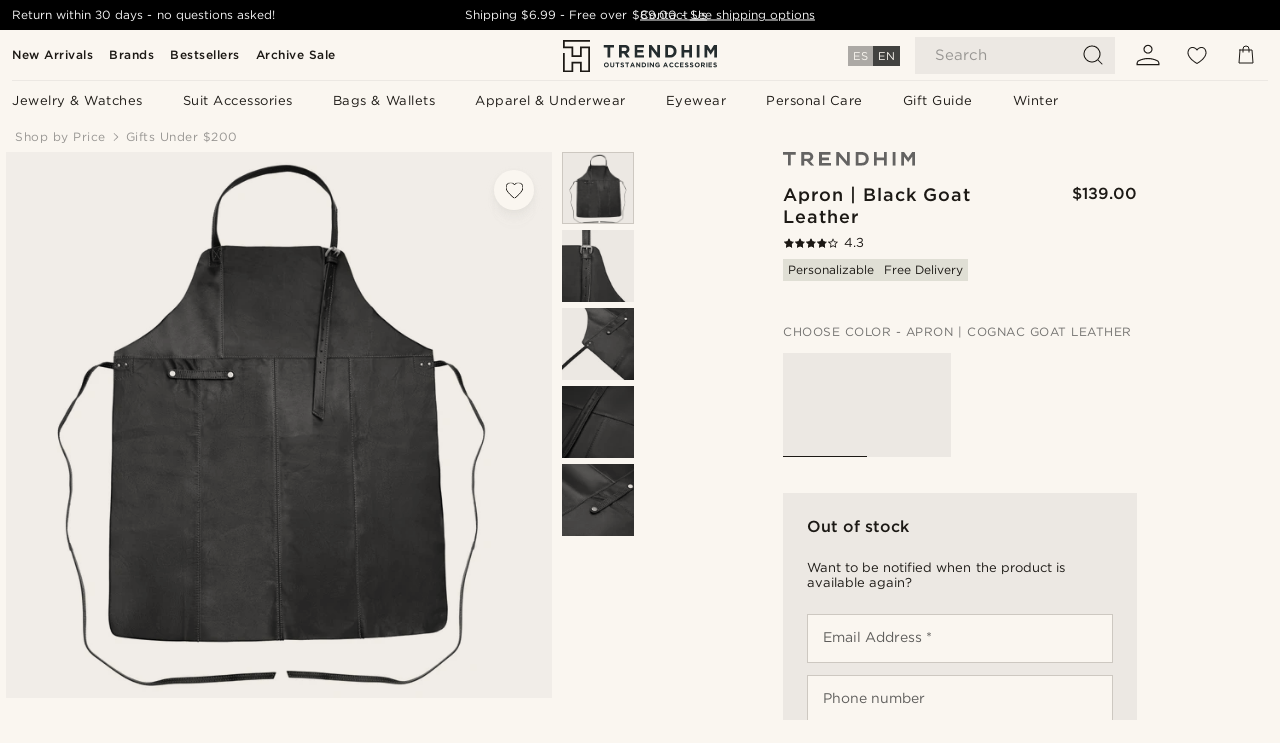

--- FILE ---
content_type: text/html; charset=utf-8
request_url: https://www.google.com/recaptcha/api2/aframe
body_size: 267
content:
<!DOCTYPE HTML><html><head><meta http-equiv="content-type" content="text/html; charset=UTF-8"></head><body><script nonce="AD4NbU8FAU-TIzg-Hjqvdg">/** Anti-fraud and anti-abuse applications only. See google.com/recaptcha */ try{var clients={'sodar':'https://pagead2.googlesyndication.com/pagead/sodar?'};window.addEventListener("message",function(a){try{if(a.source===window.parent){var b=JSON.parse(a.data);var c=clients[b['id']];if(c){var d=document.createElement('img');d.src=c+b['params']+'&rc='+(localStorage.getItem("rc::a")?sessionStorage.getItem("rc::b"):"");window.document.body.appendChild(d);sessionStorage.setItem("rc::e",parseInt(sessionStorage.getItem("rc::e")||0)+1);localStorage.setItem("rc::h",'1768792754788');}}}catch(b){}});window.parent.postMessage("_grecaptcha_ready", "*");}catch(b){}</script></body></html>

--- FILE ---
content_type: text/css
request_url: https://www.trendhim.com/_next/static/css/1d5cf30de230fdf0.css
body_size: 3594
content:
.ClubSignUpBanner_clubSignUpBanner__Sk4AP{background-color:var(--royal);color:var(--white);position:relative;overflow:hidden;bottom:0;width:100%;display:flex;flex-direction:column;justify-content:center;align-items:center;padding:24px 20px}@media(min-width:1024px){.ClubSignUpBanner_clubSignUpBanner__Sk4AP{flex-direction:row}}.ClubSignUpBanner_clubSignUpBanner__Sk4AP svg{height:15px;min-width:122px}.ClubSignUpBanner_clubSignUpBanner__Sk4AP .ClubSignUpBanner_text__LpJJP{width:100%;color:inherit;display:grid;grid-auto-flow:row;align-items:center;justify-content:center;grid-row-gap:42px;grid-column-gap:18px;text-align:center}@media(min-width:1024px){.ClubSignUpBanner_clubSignUpBanner__Sk4AP .ClubSignUpBanner_text__LpJJP{margin-bottom:0;grid-auto-flow:column;margin-right:6px;text-align:left;justify-content:flex-start}}.ClubSignUpBanner_clubSignUpBanner__Sk4AP .ClubSignUpBanner_text__LpJJP div,.ClubSignUpBanner_clubSignUpBanner__Sk4AP .ClubSignUpBanner_text__LpJJP p,.ClubSignUpBanner_clubSignUpBanner__Sk4AP .ClubSignUpBanner_text__LpJJP span{display:inline;color:inherit;font-size:14px;text-align:inherit;font-style:normal;font-weight:400;padding-bottom:0;line-height:125%}.ClubSignUpBanner_clubSignUpBanner__Sk4AP .ClubSignUpBanner_buttons__1tkd5{display:grid;color:inherit;width:-webkit-max-content;width:max-content;grid-auto-flow:row;align-items:center;justify-content:space-between;grid-column-gap:12px;grid-template-columns:1fr;grid-template-rows:1fr 1fr;grid-row-gap:12px;margin-top:42px}@media(min-width:400px){.ClubSignUpBanner_clubSignUpBanner__Sk4AP .ClubSignUpBanner_buttons__1tkd5{grid-auto-flow:column;grid-template-rows:1fr;grid-template-columns:1fr 1fr;grid-column-gap:18px;grid-row-gap:42px}}@media(min-width:1024px){.ClubSignUpBanner_clubSignUpBanner__Sk4AP .ClubSignUpBanner_buttons__1tkd5{margin-top:0;margin-left:6px;justify-content:flex-end;grid-template-columns:unset}}.ClubSignUpBanner_clubSignUpBanner__Sk4AP .ClubSignUpBanner_join__s8ZE_{position:relative;background-color:var(--white);border:1px solid var(--white);color:var(--black);border-radius:24px;font-size:12px;padding:11px 24px;line-height:100%;font-style:normal;font-weight:400;justify-self:flex-end;width:100%;word-break:break-word;align-self:stretch}@media(min-width:400px){.ClubSignUpBanner_clubSignUpBanner__Sk4AP .ClubSignUpBanner_join__s8ZE_{max-width:175px}}@media(min-width:1024px){.ClubSignUpBanner_clubSignUpBanner__Sk4AP .ClubSignUpBanner_join__s8ZE_{justify-self:unset;max-width:unset;width:-webkit-max-content;width:max-content;padding:12px 42px;min-width:122px}}.ClubSignUpBanner_clubSignUpBanner__Sk4AP .ClubSignUpBanner_login__qIXpX{position:relative;background-color:var(--royal);border:1px solid var(--white);color:var(--white);border-radius:24px;font-size:12px;font-style:normal;font-weight:400;padding:11px 24px;line-height:100%;width:100%;word-break:break-word;align-self:stretch}@media(min-width:400px){.ClubSignUpBanner_clubSignUpBanner__Sk4AP .ClubSignUpBanner_login__qIXpX{max-width:175px}}@media(min-width:1024px){.ClubSignUpBanner_clubSignUpBanner__Sk4AP .ClubSignUpBanner_login__qIXpX{max-width:unset;width:-webkit-max-content;width:max-content;padding:12px 42px;min-width:122px}}.ClubSignUpBanner_clubSignUpBanner__Sk4AP .ClubSignUpBanner_login__qIXpX:hover{filter:brightness(1)}.ClubSignUpBanner_clubSignUpBanner__Sk4AP .ClubSignUpBanner_balance__RHHSd{color:var(--white);padding-bottom:0;margin-top:12px}@media(min-width:1024px){.ClubSignUpBanner_clubSignUpBanner__Sk4AP .ClubSignUpBanner_balance__RHHSd{margin-top:0;white-space:nowrap}}.ClubSignUpBanner_clubSignUpBanner__Sk4AP .ClubSignUpBanner_balance__RHHSd *{color:var(--white)}.LanguageToggle_languageToggle__caBSP{position:relative;display:flex;flex-direction:column;align-items:center;height:37px;padding:1px 20px 0 15px;margin-top:8px;transform:translateY(1px)}.LanguageToggle_languageToggle__caBSP .LanguageToggle_buttonsWrap__lEYXJ{display:flex;margin-bottom:1px}.LanguageToggle_languageToggle__caBSP .LanguageToggle_buttonsWrap__lEYXJ a{text-transform:uppercase;padding:2px 5px;background-color:var(--neutral);color:var(--white);opacity:.5;font-size:.75rem;cursor:pointer}.LanguageToggle_languageToggle__caBSP .LanguageToggle_buttonsWrap__lEYXJ a:hover{background-color:#535353;opacity:.75}.LanguageToggle_languageToggle__caBSP .LanguageToggle_buttonsWrap__lEYXJ a.LanguageToggle_isActive__Kfc3c{background-color:var(--neutral-800);color:var(--white);opacity:1}.LanguageToggle_languageToggle__caBSP .LanguageToggle_toggleText__PQi24{font-size:.665rem}@media(min-width:1024px){.LanguageToggle_languageToggle__caBSP .LanguageToggle_toggleText__PQi24{font-size:.75rem}}.Menu_menu__AmlLk{--neutral-400:var(--neutral-600);position:relative;width:100%;color:var(--black);display:contents;flex-direction:column;min-height:auto}.Menu_menu__AmlLk .Menu_hide__Q_L6z{display:none!important}.Menu_menu__AmlLk .Menu_discoverMore__Wsu3O{order:1;margin-top:60px;padding-bottom:60px}.Menu_menu__AmlLk .Menu_discoverMore__Wsu3O .Menu_menuItem__aag1D{background:rgba(0,0,0,0);border:0}.Menu_menu__AmlLk .Menu_discoverMore__Wsu3O .Menu_menuItem__aag1D.Menu_discoverMoreElement__nPIMJ{padding-left:0}.Menu_menu__AmlLk .Menu_discoverMore__Wsu3O .Menu_menuItem__aag1D.Menu_discoverMoreElement__nPIMJ>p{text-transform:none;min-height:unset;font-size:16px}.Menu_menu__AmlLk .Menu_discoverMore__Wsu3O .Menu_menuItem__aag1D.Menu_discoverMoreElement__nPIMJ~span>div>.Menu_menuItem__aag1D{grid-template-columns:-webkit-min-content auto;grid-template-columns:min-content auto}.Menu_menu__AmlLk .Menu_discoverMore__Wsu3O .Menu_menuItem__aag1D.Menu_discoverMoreElement__nPIMJ~span>div>.Menu_menuItem__aag1D svg{display:none!important}.Menu_menu__AmlLk .Menu_discoverMore__Wsu3O .Menu_menuItem__aag1D~span{display:block!important}.Menu_menu__AmlLk .Menu_discoverMore__Wsu3O .Menu_menuItem__aag1D~span .Menu_menuItem__aag1D{background:var(--neutral-100);border:0 solid var(--neutral-200);border-bottom:0}.Menu_menu__AmlLk .Menu_discoverMore__Wsu3O .Menu_menuItem__aag1D~span .Menu_menuItem__aag1D:first-child{border-top:1px solid var(--neutral-200)}.Menu_menu__AmlLk .Menu_discoverMore__Wsu3O .Menu_menuItem__aag1D~span .Menu_menuItem__aag1D:last-child{border-bottom:1px solid var(--neutral-200)}.Menu_menu__AmlLk .Menu_burgerButton__7KSsf,.Menu_menu__AmlLk .Menu_burger__QaLjH{all:unset;position:relative;display:flex;flex-direction:column;left:0;top:0;justify-content:center;align-items:center;cursor:pointer}.Menu_menu__AmlLk .Menu_burgerButton__7KSsf p,.Menu_menu__AmlLk .Menu_burger__QaLjH p{display:block;margin-top:1px;font-size:.665rem;white-space:nowrap}.Menu_menu__AmlLk .Menu_burgerButton__7KSsf svg,.Menu_menu__AmlLk .Menu_burger__QaLjH svg{height:24px;width:24px;fill:var(--black)}.Menu_menu__AmlLk .Menu_burgerButton__7KSsf.Menu_withClub___t7uz,.Menu_menu__AmlLk .Menu_burger__QaLjH.Menu_withClub___t7uz{height:20px;width:20px}@media(min-width:400px){.Menu_menu__AmlLk .Menu_burgerButton__7KSsf.Menu_withClub___t7uz,.Menu_menu__AmlLk .Menu_burger__QaLjH.Menu_withClub___t7uz{min-height:24px;min-width:24px}}.Menu_menu__AmlLk .Menu_burgerInput__JFeDA{display:none}.Menu_menu__AmlLk .Menu_mainMenu__1wNMp{transition:left .2s ease-in-out;position:fixed;display:grid;content-visibility:hidden;grid-auto-flow:row;z-index:1001;top:0;left:-300%;box-sizing:border-box;overflow:auto;margin-bottom:20px;background:var(--white);box-shadow:0 0 8px rgba(0,0,0,.6)}@media(min-width:1024px){.Menu_menu__AmlLk .Menu_mainMenu__1wNMp{content-visibility:visible}}.Menu_menu__AmlLk .Menu_mainMenu__1wNMp.Menu_open__l9UXD{content-visibility:visible;z-index:1001;top:0;left:0;max-width:calc(100vw - 52px);width:100%;background:var(--white);height:100%;overflow-y:auto;overflow-x:hidden}@media(min-width:480px){.Menu_menu__AmlLk .Menu_mainMenu__1wNMp.Menu_open__l9UXD{max-width:420px}}.Menu_menu__AmlLk .Menu_mainMenu__1wNMp .Menu_rootMenuHero__8pBk4{padding:60px 0 60px 10px;width:100%;max-width:calc(100vw - 52px)}@media(min-width:480px){.Menu_menu__AmlLk .Menu_mainMenu__1wNMp .Menu_rootMenuHero__8pBk4{max-width:420px}}.Menu_menu__AmlLk .Menu_mainMenu__1wNMp .Menu_rootMenuHero__8pBk4 .titleblock h3{color:var(--black);font-size:16px!important;font-style:normal;font-weight:400;line-height:125%;text-align:left;text-transform:unset}.Menu_menu__AmlLk .Menu_subMenu__0E3CY,.Menu_menu__AmlLk .Menu_subMenu__0E3CY .Menu_directChild__hGDTs~span{display:none}.Menu_menu__AmlLk .Menu_subMenu__0E3CY.Menu_open__l9UXD{position:fixed;background:var(--white);top:0;left:0;box-sizing:border-box;flex-direction:column;width:100%;max-width:calc(100vw - 52px);padding-top:0;height:100vh!important;z-index:1002!important;display:grid;grid-auto-flow:row;overflow-y:auto;overflow-x:hidden}@media(min-width:480px){.Menu_menu__AmlLk .Menu_subMenu__0E3CY.Menu_open__l9UXD{max-width:420px}}.Menu_menu__AmlLk .Menu_subMenu__0E3CY .Menu_subMenuHero__i80MC{padding:60px 10px;width:100%;max-width:calc(100vw - 52px)}@media(min-width:480px){.Menu_menu__AmlLk .Menu_subMenu__0E3CY .Menu_subMenuHero__i80MC{max-width:410px}}@media(min-width:1024px){.Menu_menu__AmlLk .Menu_subMenu__0E3CY .Menu_subMenuHero__i80MC{max-width:480px}}.Menu_menu__AmlLk .Menu_subMenu__0E3CY .Menu_subMenuHero__i80MC .titleblock h3{color:var(--black);font-size:16px!important;font-style:normal;font-weight:400;line-height:125%;text-align:left;text-transform:unset}.Menu_menu__AmlLk .Menu_subMenu__0E3CY .Menu_subMenuLink__DeY7u{display:none}.Menu_menu__AmlLk .Menu_footer__mA1Ga{position:relative;justify-content:flex-end;display:flex;flex-direction:column;width:100%;flex:1 1;padding:60px 0}.Menu_menu__AmlLk .Menu_footer__mA1Ga .Menu_action__fCI8w,.Menu_menu__AmlLk .Menu_footer__mA1Ga .Menu_link__5jJcw{all:unset;padding:13px 20px;font-size:13px;font-weight:400;letter-spacing:.5px;line-height:13px;cursor:pointer;text-transform:uppercase;width:100%;max-width:calc(100vw - 52px);box-sizing:border-box}@media(min-width:480px){.Menu_menu__AmlLk .Menu_footer__mA1Ga .Menu_action__fCI8w,.Menu_menu__AmlLk .Menu_footer__mA1Ga .Menu_link__5jJcw{max-width:420px}}.Menu_menu__AmlLk .Menu_footer__mA1Ga .Menu_languageDefinition__gCrXt{display:flex;justify-content:flex-start;align-items:center;padding:10px 20px;background:var(--neutral-300)}.Menu_menu__AmlLk .Menu_footer__mA1Ga .Menu_languageDefinition__gCrXt svg{height:19px;width:19px}.Menu_menu__AmlLk .Menu_footer__mA1Ga .Menu_languageDefinition__gCrXt p{padding:0 10px}.Menu_menu__AmlLk .Menu_child__GjRtp{font-weight:100;display:none}.Menu_menu__AmlLk .Menu_directChild__hGDTs{font-weight:700;display:grid}.Menu_menu__AmlLk .Menu_subMenuGrid__P6UVo{display:flex;flex-direction:column}.Menu_menu__AmlLk .Menu_menuItem__aag1D{--background-color-desktop:var(--white);--text-color-desktop:var(--black);--background-color-mobile:var(--white);--text-color-mobile:var(--black);--background-color:var(--background-color-mobile);--text-color:var(--text-color-mobile);position:relative;display:grid;grid-auto-flow:column;padding:8px 24px;grid-template-columns:56px auto 30px;align-items:center;align-content:center;background-color:var(--background-color);max-width:100%}@media(min-width:1024px){.Menu_menu__AmlLk .Menu_menuItem__aag1D{--background-color:var(--background-color-desktop);--text-color:var(--text-color-desktop)}}.Menu_menu__AmlLk .Menu_menuItem__aag1D:after{content:"";display:block;position:absolute;bottom:0;left:16px;right:16px;height:1px;background-color:var(--neutral-100)}@media(min-width:1024px){.Menu_menu__AmlLk .Menu_menuItem__aag1D:after{display:none}}@media(min-width:480px){.Menu_menu__AmlLk .Menu_menuItem__aag1D{max-width:420px}}.Menu_menu__AmlLk .Menu_menuItem__aag1D p{justify-self:flex-start;padding:0;display:flex;align-self:center;min-height:40px;letter-spacing:.5px;font-size:13px;line-height:13px;font-weight:400;align-items:center;color:var(--text-color)}@media(min-width:1024px){.Menu_menu__AmlLk .Menu_menuItem__aag1D p{font-size:12px;line-height:12px}}.Menu_menu__AmlLk .Menu_menuItem__aag1D svg{width:13px;height:13px;fill:var(--black)}.Menu_menu__AmlLk .Menu_menuItem__aag1D img{width:40px;height:40px;margin-right:16px;mix-blend-mode:multiply}.Menu_menu__AmlLk .Menu_menuItem__aag1D img:last-child,.Menu_menu__AmlLk .Menu_menuItem__aag1D svg:last-child{justify-self:end}.Menu_menu__AmlLk .Menu_close__M74wJ{all:unset;display:flex;align-items:center;justify-content:center;cursor:pointer;position:absolute;top:0;right:0;padding:15px 16px;z-index:1010;width:15px;height:15px}.Menu_menu__AmlLk .Menu_close__M74wJ svg{max-height:15px;max-width:15px;cursor:pointer;fill:var(--black)}.Menu_menu__AmlLk h2{padding:0 0 5px}.Menu_menu__AmlLk .Menu_back__B5_rI{all:unset;display:flex;justify-content:center;align-items:center;cursor:pointer;min-height:17px}.Menu_menu__AmlLk .Menu_back__B5_rI p{padding:0;margin-left:6px}.Menu_menu__AmlLk .Menu_back__B5_rI svg{height:17px;width:17px;fill:var(--black)}.Menu_menu__AmlLk .Menu_subHeader__RPWEN{align-items:flex-start;justify-content:flex-start;box-sizing:border-box;display:flex;flex-direction:column;grid-row-gap:31px;padding:17px 0;margin:0 16px}.Menu_menu__AmlLk .Menu_subHeader__RPWEN .Menu_prevTitle__78RwV{grid-area:1/2/2/3;font-size:13px;color:var(--Dark,#1c1515);font-style:normal;font-weight:400;line-height:100%;letter-spacing:.5px}.Menu_menu__AmlLk .Menu_subHeader__RPWEN .Menu_subHeaderTitle__sMcll{grid-area:2/1/3/3;font-size:20px;font-style:normal;font-weight:400;line-height:125%}.Menu_menu__AmlLk .Menu_backdrop__0_i59{opacity:.5;position:absolute;z-index:1000;background:var(--black);top:0;left:0;width:100%;min-height:200vh;height:100%;overflow:hidden}.Menu_menu__AmlLk .Menu_directChild__hGDTs{font-weight:400}.Menu_menu__AmlLk .Menu_language__At5v5{width:100%;display:flex;justify-content:flex-start;align-items:center;padding:10px 20px;background:var(--neutral-300);order:-1}.Menu_menu__AmlLk .Menu_language__At5v5 p{padding:0}.Menu_menu__AmlLk .Menu_viewAll__PzfYO{grid-template-rows:auto auto;grid-template-columns:auto;border-top:0!important;padding-bottom:0}.Menu_menu__AmlLk .Menu_viewAll__PzfYO h2{grid-area:1/1/1/3;padding:5px 0 20px;margin-left:-8px;border-bottom:1px solid var(--neutral-100);font-size:20px;text-transform:unset;font-style:normal;font-weight:400;line-height:125%}.Menu_menu__AmlLk .Menu_viewAll__PzfYO img{display:none}.Menu_menu__AmlLk .Menu_viewAll__PzfYO p{min-height:57px;display:flex;font-weight:700;justify-content:center;align-items:center}.Menu_menu__AmlLk .Menu_viewAll__PzfYO *{align-self:center}@media(min-width:1024px){.Menu_menu__AmlLk{all:unset;width:100%;position:relative;display:grid;grid-auto-flow:column;gap:20px}.Menu_menu__AmlLk .Menu_back__B5_rI,.Menu_menu__AmlLk .Menu_burgerButton__7KSsf,.Menu_menu__AmlLk .Menu_burgerInput__JFeDA,.Menu_menu__AmlLk .Menu_burger__QaLjH,.Menu_menu__AmlLk .Menu_close__M74wJ,.Menu_menu__AmlLk .Menu_open__l9UXD,.Menu_menu__AmlLk .Menu_subHeader__RPWEN,.Menu_menu__AmlLk .Menu_subMenuHeader__Ji7ow,.Menu_menu__AmlLk .Menu_viewAll__PzfYO{display:none!important}.Menu_menu__AmlLk .Menu_mainMenu__1wNMp{all:unset;position:relative;display:grid;grid-auto-flow:column;height:-webkit-min-content;height:min-content;gap:16px;z-index:1003;left:0;justify-content:center;background:var(--white);min-height:38px;align-content:center}.Menu_menu__AmlLk .Menu_language__At5v5,.Menu_menu__AmlLk .Menu_mainMenu__1wNMp img,.Menu_menu__AmlLk .Menu_mainMenu__1wNMp svg{display:none}.Menu_menu__AmlLk div.Menu_subMenu__0E3CY{position:absolute!important;left:0;top:calc(100% - 12px);z-index:1001;overflow:auto;background:var(--white);color:var(--black);box-sizing:border-box;display:grid!important;grid-auto-flow:column;grid-template-rows:0fr;justify-content:space-between;gap:10px;transition:grid-template-rows .2s ease-in-out!important;width:100%!important;min-height:0;height:0!important}.Menu_menu__AmlLk div.Menu_subMenu__0E3CY.Menu_open__l9UXD{all:unset;top:calc(100% - 12px);box-sizing:border-box;transition:grid-template-rows .2s ease-in-out!important;grid-template-rows:1fr;padding:32px 66px 20px;grid-template-columns:1fr -webkit-max-content;grid-template-columns:1fr max-content;background:var(--white);overflow-y:auto;overflow-x:hidden;grid-column-gap:18px;height:auto!important}.Menu_menu__AmlLk div.Menu_subMenu__0E3CY .Menu_directChild__hGDTs~span{display:unset}.Menu_menu__AmlLk div.Menu_subMenu__0E3CY.Menu_closed__uoDKt{grid-template-rows:0fr}.Menu_menu__AmlLk div.Menu_subMenu__0E3CY .Menu_subMenuHero__i80MC{grid-area:1/2/2/3;margin-top:10px;padding:0}.Menu_menu__AmlLk div.Menu_subMenu__0E3CY .Menu_subMenuHero__i80MC .titleblock{display:none}.Menu_menu__AmlLk div.Menu_subMenu__0E3CY .Menu_subMenuLink__DeY7u{display:block;grid-area:2/1/3/3;width:-webkit-fit-content;width:-moz-fit-content;width:fit-content;margin-top:80px;font-size:13px;font-weight:700;border:1px solid var(--black);padding:8px 18px;border-radius:24px;text-align:center;min-width:162px}.Menu_menu__AmlLk div.Menu_subMenu__0E3CY .Menu_subMenuLink__DeY7u:hover{background-color:var(--neutral-100)}.Menu_menu__AmlLk div.Menu_subMenu__0E3CY .Menu_subMenuLink__DeY7u svg{display:none;height:13px;width:13px;margin-right:6px}.Menu_menu__AmlLk div.Menu_subMenu__0E3CY .Menu_subMenuLink__DeY7u p{color:var(--Black);font-size:13px;width:100%;font-style:normal;text-align:center;font-weight:400;line-height:100%;letter-spacing:.5px}.Menu_menu__AmlLk div.Menu_subMenu__0E3CY .Menu_subMenuGrid__P6UVo{grid-area:1/1/2/2;display:grid!important;grid-row-gap:30px;grid-column-gap:18px;height:100%;margin-top:10px;grid-auto-flow:row;grid-auto-rows:auto;grid-auto-columns:auto;grid-template-columns:repeat(auto-fit,230px);grid-template-rows:-webkit-min-content -webkit-min-content;grid-template-rows:min-content min-content;justify-content:flex-start;margin-right:10px}.Menu_menu__AmlLk .Menu_discoverMore__Wsu3O{order:1;margin-top:0;padding-bottom:0}.Menu_menu__AmlLk .Menu_discoverMore__Wsu3O .Menu_menuItem__aag1D~span{display:block!important}.Menu_menu__AmlLk .Menu_discoverMore__Wsu3O .Menu_menuItem__aag1D~span .Menu_menuItem__aag1D{background:rgba(0,0,0,0);border:0;grid-template-columns:auto!important}.Menu_menu__AmlLk .Menu_discoverMore__Wsu3O .Menu_menuItem__aag1D~span .Menu_menuItem__aag1D:first-child{border-top:0}.Menu_menu__AmlLk .Menu_discoverMore__Wsu3O .Menu_menuItem__aag1D~span .Menu_menuItem__aag1D p{text-transform:none!important}.Menu_menu__AmlLk .Menu_menuItem__aag1D{width:100%;padding:0;border-top:0;cursor:pointer;grid-template-columns:auto;justify-self:flex-start;align-self:flex-start;max-width:unset;margin:0}.Menu_menu__AmlLk .Menu_menuItem__aag1D img,.Menu_menu__AmlLk .Menu_menuItem__aag1D span,.Menu_menu__AmlLk .Menu_menuItem__aag1D svg{display:none}.Menu_menu__AmlLk .Menu_menuItem__aag1D a{text-decoration:none}.Menu_menu__AmlLk .Menu_menuItem__aag1D p{min-height:unset;margin-bottom:7px;color:var(--neutral-400);text-transform:none;line-height:20px}.Menu_menu__AmlLk .Menu_menuItem__aag1D:hover p{text-decoration:underline;text-underline-offset:6px}.Menu_menu__AmlLk .Menu_menuItem__aag1D.Menu_child__GjRtp p{color:var(--neutral-600);font-size:13px;font-style:normal;font-weight:400;letter-spacing:.5px;min-height:unset}.Menu_menu__AmlLk .Menu_menuItem__aag1D.Menu_directChild__hGDTs{padding-bottom:10px;color:var(--black);font-weight:600!important;display:flex;flex-direction:row-reverse;justify-content:flex-end;border-bottom:1px solid var(--neutral-100)!important;margin-bottom:20px}.Menu_menu__AmlLk .Menu_menuItem__aag1D.Menu_directChild__hGDTs:hover{border-bottom:1px solid var(--neutral-300)!important}.Menu_menu__AmlLk .Menu_menuItem__aag1D.Menu_directChild__hGDTs p{color:var(--black);font-size:13px;font-style:normal;font-weight:600;letter-spacing:.5px;text-decoration:none;min-height:unset;height:auto;margin-bottom:0}.Menu_menu__AmlLk .Menu_menuItem__aag1D.Menu_directChild__hGDTs svg{height:13px;width:13px;display:var(--neutral-300)!important;margin-right:6px}.Menu_menu__AmlLk .Menu_menuItem__aag1D.Menu_discoverMoreElement__nPIMJ{background:rgba(0,0,0,0);border:0}.Menu_menu__AmlLk .Menu_menuItem__aag1D.Menu_discoverMoreElement__nPIMJ:hover{text-decoration:underline}.Menu_menu__AmlLk .Menu_menuItem__aag1D.Menu_discoverMoreElement__nPIMJ p{font-size:13px!important;min-height:unset}.Menu_menu__AmlLk .Menu_menuItem__aag1D.Menu_rootItem__HlRfP{justify-content:center;max-height:unset;padding:10px 12px}.Menu_menu__AmlLk .Menu_menuItem__aag1D.Menu_rootItem__HlRfP p{color:var(--text-color);font-weight:400;font-size:13px;text-align:center;width:100%;padding:0;word-break:break-word;margin:0;height:-webkit-min-content;height:min-content;letter-spacing:.5px}.Menu_menu__AmlLk .Menu_menuItem__aag1D.Menu_rootItem__HlRfP p:hover{text-decoration:underline}.Menu_menu__AmlLk .Menu_backdrop__0_i59{opacity:.5;top:0}.Menu_contactModal__W7Atv,.Menu_menu__AmlLk .Menu_footer__mA1Ga,.Menu_menu__AmlLk .Menu_rootMenuHero__8pBk4{display:none}}.Menu_clubSignup__Svx18{position:relative;width:100%;height:-webkit-max-content;height:max-content;margin-bottom:80px}@media(min-width:1024px){.Menu_clubSignup__Svx18{bottom:0;margin-bottom:0;position:absolute;padding:18px 66px}}.Menu_clubSignup__Svx18 p{padding-bottom:0;color:var(--white)}.Menu_clubSignup__Svx18 p *{color:var(--white)}.Menu_inMobileMenuFooter__5LTAS{position:relative;margin-bottom:60px}.Menu_inMobileMenuFooter__5LTAS p{padding-bottom:0;color:var(--white)}.Menu_inMobileMenuFooter__5LTAS p *{color:var(--white)}@media(min-width:1024px){.Menu_inMobileMenuFooter__5LTAS{display:none}.Menu_subMenuClub__AJ7iU.Menu_open__l9UXD{padding:32px 66px 90px!important}}.Menu_topmenu__hxMqd{border-bottom:1px solid var(--neutral-100);padding:24px}@media(min-width:1024px){.Menu_topmenu__hxMqd{padding:0}}.Menu_topmenu__hxMqd::-webkit-scrollbar{display:none}.Menu_topmenu__hxMqd>ul{display:flex;flex-direction:row;flex-wrap:wrap;gap:6px}@media(min-width:1024px){.Menu_topmenu__hxMqd>ul{flex-wrap:nowrap}}.Menu_topmenu__hxMqd>ul>li{--background-color-desktop:transparent;--text-color-desktop:var(--black);--background-color-mobile:var(--neutral-100);--text-color-mobile:var(--black);--background-color:var(--background-color-mobile);--text-color:var(--text-color-mobile)}@media(min-width:1024px){.Menu_topmenu__hxMqd>ul>li{--background-color:var(--background-color-desktop);--text-color:var(--text-color-desktop)}}.Menu_topmenu__hxMqd>ul>li>a{font-size:12px;letter-spacing:.5px;display:flex;align-items:center;justify-content:center;white-space:nowrap;padding:10px 24px;line-height:1;border-radius:200px;color:var(--text-color);background:var(--background-color)}@media(min-width:1024px){.Menu_topmenu__hxMqd{border-bottom:0;overflow-y:unset;height:auto;width:100vw;max-width:40vw;margin-left:4px}.Menu_topmenu__hxMqd>ul{gap:8px}}@media(min-width:1024px)and (min-width:1200px){.Menu_topmenu__hxMqd>ul{gap:20px}}@media(min-width:1024px)and (min-width:1600px){.Menu_topmenu__hxMqd>ul{gap:32px}}@media(min-width:1024px){.Menu_topmenu__hxMqd>ul>li{padding:0}.Menu_topmenu__hxMqd>ul>li>a{padding:6px 8px;font-weight:600;border-radius:unset;text-align:center;white-space:unset;white-space:nowrap}.Menu_topmenu__hxMqd>ul>li:hover>a{text-decoration:underline;text-underline-offset:2px}}.Menu_menu__AmlLk.Menu_topNavV2__NlniT .Menu_mainMenu__1wNMp{justify-content:flex-start}@media(min-width:1024px){.Menu_menu__AmlLk.Menu_topNavV2__NlniT .Menu_mainMenu__1wNMp .Menu_topmenu__hxMqd{display:none}}.Menu_menu__AmlLk.Menu_topNavV2__NlniT .Menu_burgerButton__7KSsf,.Menu_menu__AmlLk.Menu_topNavV2__NlniT .Menu_burger__QaLjH{min-width:24px;min-height:24px}@media(min-width:1024px){.Menu_menu__AmlLk.Menu_topNavV2__NlniT .Menu_subMenuClub__AJ7iU.Menu_open__l9UXD{padding:32px 12px 90px!important}}.injections_injectionsWrapper___Pa23{display:flex;width:100%;align-items:center;flex-direction:column}
/*# sourceMappingURL=1d5cf30de230fdf0.css.map*/

--- FILE ---
content_type: text/css
request_url: https://www.trendhim.com/_next/static/css/8ec4dfbdb8a24dfc.css
body_size: 553
content:
.Generic_bar__GNQ8W{background:var(--background-color);color:var(--text-color);line-height:1.5;padding-block:5px;padding-inline:20px;min-height:30px;display:flex;align-items:center;justify-content:center}.Generic_bar__GNQ8W em,.Generic_bar__GNQ8W h1,.Generic_bar__GNQ8W h2,.Generic_bar__GNQ8W h3,.Generic_bar__GNQ8W h4,.Generic_bar__GNQ8W h5,.Generic_bar__GNQ8W h6,.Generic_bar__GNQ8W p,.Generic_bar__GNQ8W span,.Generic_bar__GNQ8W strong{padding:0;margin:0;font-size:11px;line-height:1.5;text-align:center}@media(min-width:768px){.Generic_bar__GNQ8W em,.Generic_bar__GNQ8W h1,.Generic_bar__GNQ8W h2,.Generic_bar__GNQ8W h3,.Generic_bar__GNQ8W h4,.Generic_bar__GNQ8W h5,.Generic_bar__GNQ8W h6,.Generic_bar__GNQ8W p,.Generic_bar__GNQ8W span,.Generic_bar__GNQ8W strong{font-size:12px}}.Generic_bar__GNQ8W a,.Generic_bar__GNQ8W a:active,.Generic_bar__GNQ8W a:hover,.Generic_bar__GNQ8W a:link a:visited,.Generic_bar__GNQ8W em,.Generic_bar__GNQ8W h1,.Generic_bar__GNQ8W h2,.Generic_bar__GNQ8W h3,.Generic_bar__GNQ8W h4,.Generic_bar__GNQ8W h5,.Generic_bar__GNQ8W h6,.Generic_bar__GNQ8W i,.Generic_bar__GNQ8W p,.Generic_bar__GNQ8W span,.Generic_bar__GNQ8W strong,.Generic_bar__GNQ8W u{color:var(--text-color);-webkit-user-drag:none;-khtml-user-drag:none;-moz-user-drag:none;-o-user-drag:none;user-drag:none}.Generic_bar__GNQ8W>.Generic_wrapper__VKghi{width:100%;max-width:1200px;overflow:hidden;position:relative}.Generic_bar__GNQ8W.Generic_columns-1__JtdJm>.Generic_wrapper__VKghi{display:flex;justify-content:center;align-items:center}.Generic_bar__GNQ8W.Generic_columns-2__Cqv97>.Generic_wrapper__VKghi{display:flex;justify-content:space-between;align-items:center}.Generic_bar__GNQ8W.Generic_columns-3__yMCWJ>.Generic_wrapper__VKghi{display:flex;justify-content:space-around;align-items:center}.Generic_bar__GNQ8W.Generic_columns-3__yMCWJ>.Generic_wrapper__VKghi>.Generic_left__kTK6Q,.Generic_bar__GNQ8W.Generic_columns-3__yMCWJ>.Generic_wrapper__VKghi>.Generic_right__iVOxU{display:none}@media(min-width:1024px){.Generic_bar__GNQ8W.Generic_columns-3__yMCWJ>.Generic_wrapper__VKghi{display:block;isolation:isolate;height:16.5px}.Generic_bar__GNQ8W.Generic_columns-3__yMCWJ>.Generic_wrapper__VKghi>.Generic_left__kTK6Q,.Generic_bar__GNQ8W.Generic_columns-3__yMCWJ>.Generic_wrapper__VKghi>.Generic_middle__wZ3gF,.Generic_bar__GNQ8W.Generic_columns-3__yMCWJ>.Generic_wrapper__VKghi>.Generic_right__iVOxU{display:flex;top:50%;transform:translateY(-50%);position:absolute;white-space:nowrap;align-items:center}.Generic_bar__GNQ8W.Generic_columns-3__yMCWJ>.Generic_wrapper__VKghi>.Generic_left__kTK6Q em,.Generic_bar__GNQ8W.Generic_columns-3__yMCWJ>.Generic_wrapper__VKghi>.Generic_left__kTK6Q h1,.Generic_bar__GNQ8W.Generic_columns-3__yMCWJ>.Generic_wrapper__VKghi>.Generic_left__kTK6Q h2,.Generic_bar__GNQ8W.Generic_columns-3__yMCWJ>.Generic_wrapper__VKghi>.Generic_left__kTK6Q h3,.Generic_bar__GNQ8W.Generic_columns-3__yMCWJ>.Generic_wrapper__VKghi>.Generic_left__kTK6Q h4,.Generic_bar__GNQ8W.Generic_columns-3__yMCWJ>.Generic_wrapper__VKghi>.Generic_left__kTK6Q h5,.Generic_bar__GNQ8W.Generic_columns-3__yMCWJ>.Generic_wrapper__VKghi>.Generic_left__kTK6Q h6,.Generic_bar__GNQ8W.Generic_columns-3__yMCWJ>.Generic_wrapper__VKghi>.Generic_left__kTK6Q p,.Generic_bar__GNQ8W.Generic_columns-3__yMCWJ>.Generic_wrapper__VKghi>.Generic_left__kTK6Q span,.Generic_bar__GNQ8W.Generic_columns-3__yMCWJ>.Generic_wrapper__VKghi>.Generic_left__kTK6Q strong,.Generic_bar__GNQ8W.Generic_columns-3__yMCWJ>.Generic_wrapper__VKghi>.Generic_middle__wZ3gF em,.Generic_bar__GNQ8W.Generic_columns-3__yMCWJ>.Generic_wrapper__VKghi>.Generic_middle__wZ3gF h1,.Generic_bar__GNQ8W.Generic_columns-3__yMCWJ>.Generic_wrapper__VKghi>.Generic_middle__wZ3gF h2,.Generic_bar__GNQ8W.Generic_columns-3__yMCWJ>.Generic_wrapper__VKghi>.Generic_middle__wZ3gF h3,.Generic_bar__GNQ8W.Generic_columns-3__yMCWJ>.Generic_wrapper__VKghi>.Generic_middle__wZ3gF h4,.Generic_bar__GNQ8W.Generic_columns-3__yMCWJ>.Generic_wrapper__VKghi>.Generic_middle__wZ3gF h5,.Generic_bar__GNQ8W.Generic_columns-3__yMCWJ>.Generic_wrapper__VKghi>.Generic_middle__wZ3gF h6,.Generic_bar__GNQ8W.Generic_columns-3__yMCWJ>.Generic_wrapper__VKghi>.Generic_middle__wZ3gF p,.Generic_bar__GNQ8W.Generic_columns-3__yMCWJ>.Generic_wrapper__VKghi>.Generic_middle__wZ3gF span,.Generic_bar__GNQ8W.Generic_columns-3__yMCWJ>.Generic_wrapper__VKghi>.Generic_middle__wZ3gF strong,.Generic_bar__GNQ8W.Generic_columns-3__yMCWJ>.Generic_wrapper__VKghi>.Generic_right__iVOxU em,.Generic_bar__GNQ8W.Generic_columns-3__yMCWJ>.Generic_wrapper__VKghi>.Generic_right__iVOxU h1,.Generic_bar__GNQ8W.Generic_columns-3__yMCWJ>.Generic_wrapper__VKghi>.Generic_right__iVOxU h2,.Generic_bar__GNQ8W.Generic_columns-3__yMCWJ>.Generic_wrapper__VKghi>.Generic_right__iVOxU h3,.Generic_bar__GNQ8W.Generic_columns-3__yMCWJ>.Generic_wrapper__VKghi>.Generic_right__iVOxU h4,.Generic_bar__GNQ8W.Generic_columns-3__yMCWJ>.Generic_wrapper__VKghi>.Generic_right__iVOxU h5,.Generic_bar__GNQ8W.Generic_columns-3__yMCWJ>.Generic_wrapper__VKghi>.Generic_right__iVOxU h6,.Generic_bar__GNQ8W.Generic_columns-3__yMCWJ>.Generic_wrapper__VKghi>.Generic_right__iVOxU p,.Generic_bar__GNQ8W.Generic_columns-3__yMCWJ>.Generic_wrapper__VKghi>.Generic_right__iVOxU span,.Generic_bar__GNQ8W.Generic_columns-3__yMCWJ>.Generic_wrapper__VKghi>.Generic_right__iVOxU strong{font-size:max(min(.935vw,12px),10px)!important}.Generic_bar__GNQ8W.Generic_columns-3__yMCWJ>.Generic_wrapper__VKghi>.Generic_left__kTK6Q{left:0;right:50%;justify-content:left;z-index:-1}.Generic_bar__GNQ8W.Generic_columns-3__yMCWJ>.Generic_wrapper__VKghi>.Generic_middle__wZ3gF{left:25%;right:25%;justify-content:center}.Generic_bar__GNQ8W.Generic_columns-3__yMCWJ>.Generic_wrapper__VKghi>.Generic_right__iVOxU{left:50%;right:0;justify-content:right;z-index:-1}}.Generic_bar__GNQ8W.Generic_placement-checkout__x4oLt{width:100%;max-width:100%;border-radius:4px}.Generic_bar__GNQ8W .Generic_middle__wZ3gF.Generic_desktop__lUFf9{display:none}@media(min-width:1024px){.Generic_bar__GNQ8W .Generic_middle__wZ3gF.Generic_desktop__lUFf9{display:block}}.Generic_bar__GNQ8W .Generic_middle__wZ3gF.Generic_mobile___v6K4{display:block}@media(min-width:1024px){.Generic_bar__GNQ8W .Generic_middle__wZ3gF.Generic_mobile___v6K4{display:none!important}}.Generic_bar__GNQ8W.Generic_topNavV2__5_twb{padding-left:12px;padding-right:12px}.Generic_bar__GNQ8W.Generic_topNavV2__5_twb>.Generic_wrapper__VKghi{max-width:2500px}
/*# sourceMappingURL=8ec4dfbdb8a24dfc.css.map*/